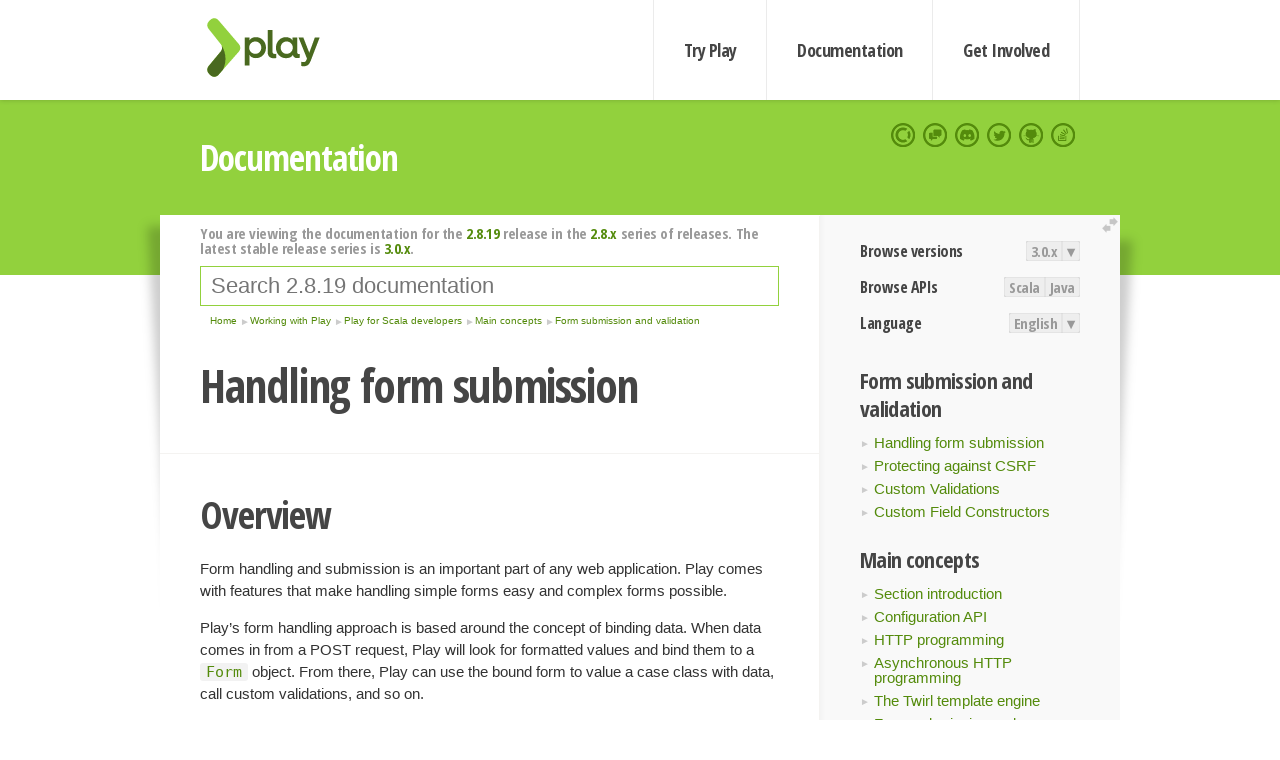

--- FILE ---
content_type: text/html; charset=UTF-8
request_url: https://www.playframework.com/documentation/2.8.19/ScalaForms
body_size: 14926
content:





<!DOCTYPE html>
<html lang="en">
    <head>
        <meta charset="utf-8">
        <meta http-equiv="X-UA-Compatible" content="IE=edge,chrome=1">
        <title>
  Scala Forms  - 2.8.19
</title>
        <meta name="description" content="Play Framework - The High Velocity Web Framework For Java and Scala">
        <meta name="viewport" content="width=device-width,maximum-scale=1"/>
        <link rel="stylesheet" href="/assets/lib/prettify/ecd4a5d6c0cbee10b168f6aa000c64ea-prettify.css">
        <link rel="preconnect" href="https://fonts.googleapis.com">
        <link rel="preconnect" href="https://fonts.gstatic.com" crossorigin>
        <link href="https://fonts.googleapis.com/css?family=PT+Serif:700italic" rel="stylesheet" type="text/css">
        <link href="https://fonts.googleapis.com/css?family=Open+Sans+Condensed:700,300" rel="stylesheet" type="text/css">
        <link href="https://fonts.googleapis.com/css2?family=Roboto:wght@300;700&display=swap" rel="stylesheet">
        <link rel="stylesheet" href="https://cdn.jsdelivr.net/docsearch.js/1/docsearch.min.css">
        <link rel="stylesheet" href="/assets/css/5f02d0f339152beb79a7e88f947b3ae4-main.min.css">
        <link rel="shortcut icon" href="/favicon.ico"/>
        <link rel="apple-touch-icon apple-touch-icon-precomposed" href="/apple-touch-icon.png">

        <meta name="globalsign-domain-verification" content="wISFsU3SjLaCmI4hF3fuBebFOs4shuuBnKV7fGALYz" />
        <meta name="google-site-verification" content="9oxXjOc4jWfnf21Iep-0dc2sDawa14s-Gpwho_yb5AU" />

        
            
                <meta name="docsearch:version" content="2.8.19" />
            
            <meta name="docsearch:tags" content="en" />
        

        <!--[if lt IE 9]>
        <script src="/assets/lib/html5shiv/40bd440d29b3a9371b0c63fec41ee64f-html5shiv.min.js"></script>
        <![endif]-->
        <script src="/assets/lib/jquery/641dd14370106e992d352166f5a07e99-jquery.min.js"></script>
        <script src="/assets/javascripts/dfa43b662e4de5b1b8fdc65418127def-main.js"></script>
        
<script  type="application/ld+json">
            {
                "@context" : "http://schema.org",
                "@type" : "WebSite",
                "name" : "Play Framework",
                "alternateName" : "The High Velocity Web Framework for Java and Scala",
                "url" : "https://playframework.com"
            }
        </script>

    </head>
    <body class="documentation">
        <header id="navigation">
            <div class="wrapper">
                <a href="/" id="logo">Play Framework</a>
                <nav id="sections">
                    <a href="/getting-started">Try Play</a>
                    <a href="/documentation">Documentation</a>
                    <a href="/get-involved">Get Involved</a>
                </nav>
                <nav id="social">
                    <a href="//opencollective.com/playframework"><span>Open Collective</span></a>
                    <a href="//github.com/playframework/playframework/discussions"><span>Discuss Play Forum</span></a>
                    <a href="//discord.gg/g5s2vtZ4Fa"><span>Play Discord Server</span></a>
                    <a href="//twitter.com/playframework"><span>Twitter</span></a>
                    <a href="//github.com/playframework/playframework"><span>GitHub</span></a>
                    <a href="//stackoverflow.com/questions/tagged/playframework"><span>Stackoverflow</span></a>
                </nav>
            </div>
        </header>

        <div id="getLogo">
            <div class="pan">
                <q>Is that what you're looking for?</q>
                <figure>
                    <img src="/assets/images/logos/9382fa0d736c5e7f01d0b7c2726a924d-play_full_color.svg">
                     <figcaption>
                        <a href="/assets/images/logos/9382fa0d736c5e7f01d0b7c2726a924d-play_full_color.svg">(svg)</a>
                        <a href="/assets/images/logos/3740142a5b6d7e5c73afc223f837c2ed-play_full_color.png">(png)</a>
                     </figcaption>
                </figure>
                <figure>
                    <img src="/assets/images/logos/2512c6416003429c3e7d3e9d389e52bd-play_icon_full_color.svg">
                     <figcaption>
                        <a href="/assets/images/logos/2512c6416003429c3e7d3e9d389e52bd-play_icon_full_color.svg">(svg)</a>
                        <a href="/assets/images/logos/1d627942f0b2f115f8638936a212244a-play_icon_full_color.png">(png)</a>
                     </figcaption>
                </figure>
                <figure class="reverse">
                    <img src="/assets/images/logos/1e960a0ef2cad41e1be353eb6efe5af1-play_reverse.svg">
                     <figcaption>
                        <a href="/assets/images/logos/1e960a0ef2cad41e1be353eb6efe5af1-play_reverse.svg">(svg)</a>
                        <a href="/assets/images/logos/e48e23590262d1b8f97257485c866c26-play_reverse.png">(png)</a>
                     </figcaption>
                </figure>
                <figure class="reverse">
                    <img src="/assets/images/logos/8fa87b8c379d500f2c7fa1c9816566f6-play_icon_reverse.svg">
                     <figcaption>
                        <a href="/assets/images/logos/8fa87b8c379d500f2c7fa1c9816566f6-play_icon_reverse.svg">(svg)</a>
                        <a href="/assets/images/logos/c558e825dbfaa60ab84bd0d2ee744944-play_icon_reverse.png">(png)</a>
                     </figcaption>
                </figure>
            </div>
        </div>




        

    <header id="top">
        <div class="wrapper">
            <h1>Documentation</h1>
        </div>
    </header>

    <section id="content">
        <button id="extend">extend</button>

        

    <aside>

        


<nav id="toolbar">
    <h3>Browse versions</h3>
    <div class="switch">
        
            <a ga-on="click" ga-event-category="Version" ga-event-action="3.0.x" href="/documentation/switch/3.0.x/ScalaForms">3.0.x</a>
        
        <dl class="dropdown">
            <dt>▾</dt>
            <dd>
            
                <a href="/documentation/switch/3.0.x/ScalaForms">3.0.x</a>
            
                <a href="/documentation/switch/3.0.9/ScalaForms">3.0.9</a>
            
                <a href="/documentation/switch/3.0.8/ScalaForms">3.0.8</a>
            
                <a href="/documentation/switch/3.0.7/ScalaForms">3.0.7</a>
            
                <a href="/documentation/switch/3.0.6/ScalaForms">3.0.6</a>
            
                <a href="/documentation/switch/3.0.5/ScalaForms">3.0.5</a>
            
                <a href="/documentation/switch/3.0.4/ScalaForms">3.0.4</a>
            
                <a href="/documentation/switch/3.0.3/ScalaForms">3.0.3</a>
            
                <a href="/documentation/switch/3.0.2/ScalaForms">3.0.2</a>
            
                <a href="/documentation/switch/3.0.1/ScalaForms">3.0.1</a>
            
                <a href="/documentation/switch/3.0.0/ScalaForms">3.0.0</a>
            
                <a href="/documentation/switch/2.9.x/ScalaForms">2.9.x</a>
            
                <a href="/documentation/switch/2.8.x/ScalaForms">2.8.x</a>
            
                <a href="/documentation/switch/2.7.x/ScalaForms">2.7.x</a>
            
                <a href="/documentation/switch/2.6.x/ScalaForms">2.6.x</a>
            
                <a href="/documentation/switch/2.5.x/ScalaForms">2.5.x</a>
            
                <a href="/documentation/switch/2.4.x/ScalaForms">2.4.x</a>
            
                <a href="/documentation/switch/2.3.x/ScalaForms">2.3.x</a>
            
                <a href="/documentation/switch/2.2.x/ScalaForms">2.2.x</a>
            
                <a href="/documentation/switch/2.1.x/ScalaForms">2.1.x</a>
            
                <a href="/documentation/switch/2.0.x/ScalaForms">2.0.x</a>
            
                <a href="/documentation/switch/1.5.x/ScalaForms">1.5.x</a>
            
                <a href="/documentation/switch/1.4.x/ScalaForms">1.4.x</a>
            
                <a href="/documentation/switch/1.3.x/ScalaForms">1.3.x</a>
            
                <a href="/documentation/switch/1.2.x/ScalaForms">1.2.x</a>
            
                <a href="/documentation/switch/1.1.1/ScalaForms">1.1.1</a>
            
                <a href="/documentation/switch/1.0.3.2/ScalaForms">1.0.3.2</a>
            
            </dd>
        </dl>
    </div>

    
        <h3>Browse APIs</h3>
        <div class="switch">
        
            <a ga-on="click" ga-event-category="API" ga-event-action="Scala" href="/documentation/2.8.19/api/scala/index.html">Scala</a>
        
            <a ga-on="click" ga-event-category="API" ga-event-action="Java" href="/documentation/2.8.19/api/java/index.html">Java</a>
        
        </div>
    

    <h3>Language</h3>
    <div class="switch">
        
    <a href="/preferredLang/en?path=%2Fdocumentation%2F2.8.19%2FScalaForms">English</a>

        <dl class="dropdown">
            <dt>▾</dt>
            <dd>
            
                
    <a href="/preferredLang/en?path=%2Fdocumentation%2F2.8.19%2FScalaForms">English</a>

            
                
    <a href="/preferredLang/bg?path=%2Fdocumentation%2Fbg%2Flatest%2FHome">Български</a>

            
                
    <a href="/preferredLang/fr?path=%2Fdocumentation%2Ffr%2Flatest%2FHome">Français</a>

            
                
    <a href="/preferredLang/ja?path=%2Fdocumentation%2Fja%2Flatest%2FHome">日本語</a>

            
                
    <a href="/preferredLang/tr?path=%2Fdocumentation%2Ftr%2Flatest%2FHome">Türkçe</a>

            
            </dd>
        </dl>
    </div>

</nav>


        <h3>Form submission and validation</h3>
<ul>
  <li><a href="ScalaForms">Handling form submission</a></li>
  <li><a href="ScalaCsrf">Protecting against CSRF</a></li>
  <li><a href="ScalaCustomValidations">Custom Validations</a></li>
  <li><a href="ScalaCustomFieldConstructors">Custom Field Constructors</a></li>
</ul>
<h3>Main concepts</h3>
<ul>
  <li><a href="ScalaHome">Section introduction</a></li>
  <li><a href="ScalaConfig">Configuration API</a></li>
  <li><a href="ScalaActions">HTTP programming</a></li>
  <li><a href="ScalaAsync">Asynchronous HTTP programming</a></li>
  <li><a href="ScalaTemplates">The Twirl template engine</a></li>
  <li><a href="ScalaForms">Form submission and validation</a></li>
  <li><a href="ScalaJson">Working with Json</a></li>
  <li><a href="ScalaXmlRequests">Working with XML</a></li>
  <li><a href="ScalaFileUpload">Handling file upload</a></li>
  <li><a href="AccessingAnSQLDatabase">Accessing an SQL database</a></li>
  <li><a href="ScalaCache">Using the Cache</a></li>
  <li><a href="ScalaWS">Calling REST APIs with Play WS</a></li>
  <li><a href="ScalaAkka">Integrating with Akka</a></li>
  <li><a href="ScalaI18N">Internationalization with Messages</a></li>
  <li><a href="ScalaDependencyInjection">Dependency Injection</a></li>
  <li><a href="ScalaApplication">Application Settings</a></li>
  <li><a href="ScalaTestingYourApplication">Testing your application</a></li>
  <li><a href="ScalaLogging">Logging</a></li>
</ul>
<h3>Play for Scala developers</h3>
<ul>
  <li><a href="ScalaHome">Main concepts</a></li>
  <li><a href="ScalaAdvanced">Advanced topics</a></li>
</ul>
<h3>Working with Play</h3>
<ul>
  <li><a href="JavaHome">Play for Java developers</a></li>
  <li><a href="ScalaHome">Play for Scala developers</a></li>
  <li><a href="Build">Common topics</a></li>
</ul>
<h3>Home</h3>
<ul>
  <li><a href="Home">Home</a></li>
  <li><a href="LatestRelease">Latest release</a></li>
  <li><a href="Introduction">Getting started</a></li>
  <li><a href="HelloWorldTutorial"> Hello World Tutorial</a></li>
  <li><a href="JavaHome">Working with Play</a></li>
  <li><a href="BuildingFromSource">Contributing to Play</a></li>
  <li><a href="Philosophy">About Play</a></li>
  <li><a href="Releases">Play releases</a></li>
  <li><a href="ModuleDirectory">Module directory</a></li>
</ul>


    </aside>

    <article>
        
            
                


  <div id="version-header">
    You are viewing the documentation for the <a href="/documentation/2.8.19/ScalaForms">2.8.19</a> release in the <a href="/documentation/2.8.x/ScalaForms">2.8.x</a> series of releases. The latest stable release series is <a href="/documentation/3.0.x/ScalaForms">3.0.x</a>.
  </div>


            

            
                <form id="search">
                    <input id="search-input" type="text" autocomplete="off" spellcheck="false" autocorrect="off" placeholder="Search 2.8.19 documentation" autofocus/>
                    <button type="submit">Search</button>
                </form>
            

            
<ol id="breadcrumb" itemscope itemtype="http://schema.org/BreadcrumbList">

  
    
      <li itemprop="itemListElement" itemscope itemtype="http://schema.org/ListItem">
        <a itemprop="item" href="Home"><span itemprop="name" title="Home">Home</span></a>
        <meta itemprop="position" content="1"/>
      </li>
    
  

  
    
      <li itemprop="itemListElement" itemscope itemtype="http://schema.org/ListItem">
        <a itemprop="item" href="JavaHome"><span itemprop="name" title="Working with Play">Working with Play</span></a>
        <meta itemprop="position" content="2"/>
      </li>
    
  

  
    
      <li itemprop="itemListElement" itemscope itemtype="http://schema.org/ListItem">
        <a itemprop="item" href="ScalaHome"><span itemprop="name" title="Play for Scala developers">Play for Scala developers</span></a>
        <meta itemprop="position" content="3"/>
      </li>
    
  

  
    
      <li itemprop="itemListElement" itemscope itemtype="http://schema.org/ListItem">
        <a itemprop="item" href="ScalaHome"><span itemprop="name" title="Main concepts">Main concepts</span></a>
        <meta itemprop="position" content="4"/>
      </li>
    
  

  
    
      <li itemprop="itemListElement" itemscope itemtype="http://schema.org/ListItem">
        <a itemprop="item" href="ScalaForms"><span itemprop="name" title="Form submission and validation">Form submission and validation</span></a>
        <meta itemprop="position" content="5"/>
      </li>
    
  

</ol>

            <!--- Copyright (C) Lightbend Inc. <https://www.lightbend.com> --><h1 id="Handling-form-submission"><a class="section-marker" href="#Handling-form-submission">§</a>Handling form submission</h1><h2 id="Overview"><a class="section-marker" href="#Overview">§</a>Overview</h2>
<p>Form handling and submission is an important part of any web application. Play comes with features that make handling simple forms easy and complex forms possible.</p>
<p>Play&rsquo;s form handling approach is based around the concept of binding data. When data comes in from a POST request, Play will look for formatted values and bind them to a <a href="api/scala/play/api/data/Form.html"><code>Form</code></a> object. From there, Play can use the bound form to value a case class with data, call custom validations, and so on.</p>
<p>Typically forms are used directly from a <a href="api/scala/play/api/mvc/BaseController.html"><code>BaseController</code></a> instance. However, <a href="api/scala/play/api/data/Form.html"><code>Form</code></a> definitions do not have to match up exactly with case classes or models: they are purely for handling input and it is reasonable to use a distinct <code>Form</code> for a distinct POST.</p><h2 id="Imports"><a class="section-marker" href="#Imports">§</a>Imports</h2>
<p>To use forms, import the following packages into your class:</p>
<pre class="prettyprint"><code class="language-scala">import play.api.data._
import play.api.data.Forms._</code></pre>
<p>To make use of validation and constraints, import the following packages into your class:</p>
<pre class="prettyprint"><code class="language-scala">import play.api.data.validation.Constraints._</code></pre><h2 id="Form-Basics"><a class="section-marker" href="#Form-Basics">§</a>Form Basics</h2>
<p>We&rsquo;ll go through the basics of form handling:</p>
<ul>
  <li>defining a form,</li>
  <li>defining constraints in the form,</li>
  <li>validating the form in an action,</li>
  <li>displaying the form in a view template,</li>
  <li>and finally, processing the result (or errors) of the form in a view template.</li>
</ul>
<p>The end result will look something like this:</p>
<p><a href="resources/manual/working/scalaGuide/main/forms/images/lifecycle.png"><img src="resources/manual/working/scalaGuide/main/forms/images/lifecycle.png"/></a></p><h3 id="Defining-a-form"><a class="section-marker" href="#Defining-a-form">§</a>Defining a form</h3>
<p>First, define a case class which contains the elements you want in the form. Here we want to capture the name and age of a user, so we create a <code>UserData</code> object:</p>
<pre class="prettyprint"><code class="language-scala">case class UserData(name: String, age: Int)</code></pre>
<p>Now that we have a case class, the next step is to define a <a href="api/scala/play/api/data/Form.html"><code>Form</code></a> structure. The function of a `Form is to transform form data into a bound instance of a case class, and we define it like follows:</p>
<pre class="prettyprint"><code class="language-scala">val userForm = Form(
  mapping(
    &quot;name&quot; -&gt; text,
    &quot;age&quot;  -&gt; number
  )(UserData.apply)(UserData.unapply)
)</code></pre>
<p>The <a href="api/scala/play/api/data/Forms$.html">Forms</a> object defines the <a href="api/scala/play/api/data/Forms$.html#mapping%5BR%2CA1%5D((String%2CMapping%5BA1%5D))((A1)%E2%87%92R)((R)%E2%87%92Option%5BA1%5D)%3AMapping%5BR%5D"><code>mapping</code></a> method. This method takes the names and constraints of the form, and also takes two functions: an <code>apply</code> function and an <code>unapply</code> function. Because UserData is a case class, we can plug its <code>apply</code> and <code>unapply</code> methods directly into the mapping method.</p>
<blockquote>
  <p><strong>Note:</strong> Maximum number of fields for a single tuple or mapping is 22 due to the way form handling is implemented. If you have more than 22 fields in your form, you should break down your forms using lists or nested values.</p>
</blockquote>
<p>A form will create <code>UserData</code> instance with the bound values when given a Map:</p>
<pre class="prettyprint"><code class="language-scala">val anyData  = Map(&quot;name&quot; -&gt; &quot;bob&quot;, &quot;age&quot; -&gt; &quot;21&quot;)
val userData = userForm.bind(anyData).get</code></pre>
<p>But most of the time you&rsquo;ll use forms from within an Action, with data provided from the request. <a href="api/scala/play/api/data/Form.html"><code>Form</code></a> contains <a href="api/scala/play/api/data/Form.html#bindFromRequest()(Request%5B_%5D)%3AForm%5BT%5D"><code>bindFromRequest</code></a>, which will take a request as an implicit parameter. If you define an implicit request, then <code>bindFromRequest</code> will find it.</p>
<pre class="prettyprint"><code class="language-scala">val userData = userForm.bindFromRequest.get</code></pre>
<blockquote>
  <p><strong>Note:</strong> There is a catch to using <code>get</code> here. If the form cannot bind to the data, then <code>get</code> will throw an exception. We&rsquo;ll show a safer way of dealing with input in the next few sections.</p>
</blockquote>
<p>You are not limited to using case classes in your form mapping. As long as the apply and unapply methods are properly mapped, you can pass in anything you like, such as tuples using the <a href="api/scala/play/api/data/Forms$.html"><code>Forms.tuple</code></a> mapping or model case classes. However, there are several advantages to defining a case class specifically for a form:</p>
<ul>
  <li><strong>Form specific case classes are convenient.</strong> Case classes are designed to be simple containers of data, and provide out of the box features that are a natural match with <code>Form</code> functionality.</li>
  <li><strong>Form specific case classes are powerful.</strong> Tuples are convenient to use, but do not allow for custom apply or unapply methods, and can only reference contained data by arity (<code>_1</code>, <code>_2</code>, etc.)</li>
  <li><strong>Form specific case classes are targeted specifically to the Form.</strong> Reusing model case classes can be convenient, but often models will contain additional domain logic and even persistence details that can lead to tight coupling. In addition, if there is not a direct 1:1 mapping between the form and the model, then sensitive fields must be explicitly ignored to prevent a <a href="https://www.owasp.org/index.php/Web_Parameter_Tampering">parameter tampering</a> attack.</li>
</ul><h3 id="Defining-constraints-on-the-form"><a class="section-marker" href="#Defining-constraints-on-the-form">§</a>Defining constraints on the form</h3>
<p>The <code>text</code> constraint considers empty strings to be valid. This means that <code>name</code> could be empty here without an error, which is not what we want. A way to ensure that <code>name</code> has the appropriate value is to use the <code>nonEmptyText</code> constraint.</p>
<pre class="prettyprint"><code class="language-scala">val userFormConstraints2 = Form(
  mapping(
    &quot;name&quot; -&gt; nonEmptyText,
    &quot;age&quot;  -&gt; number(min = 0, max = 100)
  )(UserData.apply)(UserData.unapply)
)</code></pre>
<p>Using this form will result in a form with errors if the input to the form does not match the constraints:</p>
<pre class="prettyprint"><code class="language-scala">val boundForm = userFormConstraints2.bind(Map(&quot;bob&quot; -&gt; &quot;&quot;, &quot;age&quot; -&gt; &quot;25&quot;))
boundForm.hasErrors must beTrue</code></pre>
<p>The out of the box constraints are defined on the <a href="api/scala/play/api/data/Forms$.html">Forms object</a>:</p>
<ul>
  <li><a href="api/scala/play/api/data/Forms$.html#text%3AMapping%5BString%5D"><code>text</code></a>: maps to <code>scala.String</code>, optionally takes <code>minLength</code> and <code>maxLength</code>.</li>
  <li><a href="api/scala/play/api/data/Forms$.html#nonEmptyText%3AMapping%5BString%5D"><code>nonEmptyText</code></a>: maps to <code>scala.String</code>, optionally takes <code>minLength</code> and <code>maxLength</code>.</li>
  <li><a href="api/scala/play/api/data/Forms$.html#number%3AMapping%5BInt%5D"><code>number</code></a>: maps to <code>scala.Int</code>, optionally takes <code>min</code>, <code>max</code>, and <code>strict</code>.</li>
  <li><a href="api/scala/play/api/data/Forms$.html#longNumber%3AMapping%5BLong%5D"><code>longNumber</code></a>: maps to <code>scala.Long</code>, optionally takes <code>min</code>, <code>max</code>, and <code>strict</code>.</li>
  <li><a href="api/scala/play/api/data/Forms$.html#bigDecimal%3AMapping%5BBigDecimal%5D"><code>bigDecimal</code></a>: takes <code>precision</code> and <code>scale</code>.</li>
  <li><a href="api/scala/play/api/data/Forms$.html#date%3AMapping%5BDate%5D"><code>date</code></a>, <a href="api/scala/play/api/data/Forms$.html#sqlDate%3AMapping%5BDate%5D"><code>sqlDate</code></a>: maps to <code>java.util.Date</code>, <code>java.sql.Date</code>, optionally takes <code>pattern</code> and <code>timeZone</code>.</li>
  <li><a href="api/scala/play/api/data/Forms$.html#email%3AMapping%5BString%5D"><code>email</code></a>: maps to <code>scala.String</code>, using an email regular expression.</li>
  <li><a href="api/scala/play/api/data/Forms$.html#boolean%3AMapping%5BBoolean%5D"><code>boolean</code></a>: maps to <code>scala.Boolean</code>.</li>
  <li><a href="api/scala/play/api/data/Forms$.html#checked%3AMapping%5BBoolean%5D"><code>checked</code></a>: maps to <code>scala.Boolean</code>.</li>
  <li><a href="api/scala/play/api/data/Forms$.html"><code>optional</code></a>: maps to <code>scala.Option</code>.</li>
</ul><h3 id="Defining-ad-hoc-constraints"><a class="section-marker" href="#Defining-ad-hoc-constraints">§</a>Defining ad-hoc constraints</h3>
<p>You can define your own ad-hoc constraints on the case classes using the <a href="api/scala/play/api/data/validation/index.html">validation package</a>.</p>
<pre class="prettyprint"><code class="language-scala">val userFormConstraints = Form(
  mapping(
    &quot;name&quot; -&gt; text.verifying(nonEmpty),
    &quot;age&quot;  -&gt; number.verifying(min(0), max(100))
  )(UserData.apply)(UserData.unapply)
)</code></pre>
<p>You can also define ad-hoc constraints on the case classes themselves:</p>
<pre class="prettyprint"><code class="language-scala">def validate(name: String, age: Int) = {
  name match {
    case &quot;bob&quot; if age &gt;= 18 =&gt;
      Some(UserData(name, age))
    case &quot;admin&quot; =&gt;
      Some(UserData(name, age))
    case _ =&gt;
      None
  }
}

val userFormConstraintsAdHoc = Form(
  mapping(
    &quot;name&quot; -&gt; text,
    &quot;age&quot;  -&gt; number
  )(UserData.apply)(UserData.unapply).verifying(
    &quot;Failed form constraints!&quot;,
    fields =&gt;
      fields match {
        case userData =&gt; validate(userData.name, userData.age).isDefined
      }
  )
)</code></pre>
<p>You also have the option of constructing your own custom validations. Please see the <a href="ScalaCustomValidations">custom validations</a> section for more details.</p><h3 id="Validating-a-form-in-an-Action"><a class="section-marker" href="#Validating-a-form-in-an-Action">§</a>Validating a form in an Action</h3>
<p>Now that we have constraints, we can validate the form inside an action, and process the form with errors.</p>
<p>We do this using the <code>fold</code> method, which takes two functions: the first is called if the binding fails, and the second is called if the binding succeeds.</p>
<pre class="prettyprint"><code class="language-scala">userForm.bindFromRequest.fold(
  formWithErrors =&gt; {
    // binding failure, you retrieve the form containing errors:
    BadRequest(views.html.user(formWithErrors))
  },
  userData =&gt; {
    /* binding success, you get the actual value. */
    val newUser = models.User(userData.name, userData.age)
    val id      = models.User.create(newUser)
    Redirect(routes.Application.home(id))
  }
)</code></pre>
<p>In the failure case, we render the page with BadRequest, and pass in the form <em>with errors</em> as a parameter to the page. If we use the view helpers (discussed below), then any errors that are bound to a field will be rendered in the page next to the field.</p>
<p>In the success case, we&rsquo;re sending a <code>Redirect</code> with a route to <code>routes.Application.home</code> here instead of rendering a view template. This pattern is called <a href="https://en.wikipedia.org/wiki/Post/Redirect/Get">Redirect after POST</a>, and is an excellent way to prevent duplicate form submissions.</p>
<blockquote>
  <p><strong>Note:</strong> &ldquo;Redirect after POST&rdquo; is <strong>required</strong> when using <code>flashing</code> or other methods with <a href="ScalaSessionFlash">flash scope</a>, as new cookies will only be available after the redirected HTTP request.</p>
</blockquote>
<p>Alternatively, you can use the <code>parse.form</code> <a href="ScalaBodyParsers">body parser</a> that binds the content of the request to your form.</p>
<pre class="prettyprint"><code class="language-scala">val userPost = Action(parse.form(userForm)) { implicit request =&gt;
  val userData = request.body
  val newUser  = models.User(userData.name, userData.age)
  val id       = models.User.create(newUser)
  Redirect(routes.Application.home(id))
}</code></pre>
<p>In the failure case, the default behaviour is to return an empty <code>BadRequest</code> response. You can override this behaviour with your own logic. For instance, the following code is completely equivalent to the preceding one using <code>bindFromRequest</code> and <code>fold</code>.</p>
<pre class="prettyprint"><code class="language-scala">val userPostWithErrors = Action(
  parse.form(
    userForm,
    onErrors = (formWithErrors: Form[UserData]) =&gt; {
      implicit val messages = messagesApi.preferred(Seq(Lang.defaultLang))
      BadRequest(views.html.user(formWithErrors))
    }
  )
) { implicit request =&gt;
  val userData = request.body
  val newUser  = models.User(userData.name, userData.age)
  val id       = models.User.create(newUser)
  Redirect(routes.Application.home(id))
}</code></pre><h3 id="Showing-forms-in-a-view-template"><a class="section-marker" href="#Showing-forms-in-a-view-template">§</a>Showing forms in a view template</h3>
<p>Once you have a form, then you need to make it available to the template engine. You do this by including the form as a parameter to the view template. For <code>user.scala.html</code>, the header at the top of the page will look like this:</p>
<pre class="prettyprint"><code class="language-html">@(userForm: Form[UserData])(implicit messages: Messages)</code></pre>
<p>Because <code>user.scala.html</code> needs a form passed in, you should pass the empty <code>userForm</code> initially when rendering <code>user.scala.html</code>:</p>
<pre class="prettyprint"><code class="language-scala">def index = Action { implicit request =&gt;
  Ok(views.html.user(userForm))
}</code></pre>
<p>The first thing is to be able to create the <a href="api/scala/views/html/helper/form$.html">form tag</a>. It is a simple view helper that creates a <a href="https://html.spec.whatwg.org/multipage/forms.html#the-form-element">form tag</a> and sets the <code>action</code> and <code>method</code> tag parameters according to the reverse route you pass in:</p>
<pre class="prettyprint"><code class="language-html">@helper.form(action = routes.Application.userPost) {
  @helper.inputText(userForm(&quot;name&quot;))
  @helper.inputText(userForm(&quot;age&quot;))
}</code></pre>
<p>You can find several input helpers in the <a href="api/scala/views/html/helper/index.html"><code>views.html.helper</code></a> package. You feed them with a form field, and they display the corresponding HTML input, setting the value, constraints and displaying errors when a form binding fails.</p>
<blockquote>
  <p><strong>Note:</strong> You can use <code>@import helper._</code> in the template to avoid prefixing helpers with <code>@helper.</code></p>
</blockquote>
<p>There are several input helpers, but the most helpful are:</p>
<ul>
  <li><a href="api/scala/views/html/helper/form$.html"><code>form</code></a>: renders a <a href="https://www.w3.org/TR/html/sec-forms.html#the-form-element">form</a> element.</li>
  <li><a href="api/scala/views/html/helper/inputText$.html"><code>inputText</code></a>: renders a <a href="https://www.w3.org/TR/html/sec-forms.html#elementdef-input">text input</a> element.</li>
  <li><a href="api/scala/views/html/helper/inputPassword$.html"><code>inputPassword</code></a>: renders a <a href="https://www.w3.org/TR/html/sec-forms.html#element-statedef-input-password">password input</a> element.</li>
  <li><a href="api/scala/views/html/helper/inputDate$.html"><code>inputDate</code></a>: renders a <a href="https://www.w3.org/TR/html/sec-forms.html#element-statedef-input-date">date input</a> element.</li>
  <li><a href="api/scala/views/html/helper/inputFile$.html"><code>inputFile</code></a>: renders a <a href="https://www.w3.org/TR/html/sec-forms.html#file-upload-state-typefile">file input</a> element.</li>
  <li><a href="api/scala/views/html/helper/inputRadioGroup$.html"><code>inputRadioGroup</code></a>: renders a <a href="https://www.w3.org/TR/html/sec-forms.html#element-statedef-input-radio-button">radio input</a> element.</li>
  <li><a href="api/scala/views/html/helper/select$.html"><code>select</code></a>: renders a <a href="https://www.w3.org/TR/html/sec-forms.html#the-select-element">select</a> element.</li>
  <li><a href="api/scala/views/html/helper/textarea$.html"><code>textarea</code></a>: renders a <a href="https://www.w3.org/TR/html/sec-forms.html#the-textarea-element">textarea</a> element.</li>
  <li><a href="api/scala/views/html/helper/checkbox$.html"><code>checkbox</code></a>: renders a <a href="https://www.w3.org/TR/html/sec-forms.html#element-statedef-input-checkbox">checkbox</a> element.</li>
  <li><a href="api/scala/views/html/helper/input$.html"><code>input</code></a>: renders a generic input element (which requires explicit arguments).</li>
</ul>
<blockquote>
  <p><strong>Note:</strong> The source code for each of these templates is defined as Twirl templates under <code>views/helper</code> package, and so the packaged version corresponds to the generated Scala source code. For reference, it can be useful to see the <a href="https://github.com/playframework/playframework/tree/main/core/play/src/main/scala/views/helper"><code>views/helper</code></a> package on Github.</p>
</blockquote>
<p>As with the <code>form</code> helper, you can specify an extra set of parameters that will be added to the generated Html:</p>
<pre class="prettyprint"><code class="language-html">@helper.inputText(userForm(&quot;name&quot;), Symbol(&quot;id&quot;) -&gt; &quot;name&quot;, Symbol(&quot;size&quot;) -&gt; 30)</code></pre>
<p>The generic <code>input</code> helper mentioned above will let you code the desired HTML result:</p>
<pre class="prettyprint"><code class="language-html">@helper.input(userForm(&quot;name&quot;)) { (id, name, value, args) =&gt;
    &lt;input type=&quot;text&quot; name=&quot;@name&quot; id=&quot;@id&quot; @toHtmlArgs(args)&gt;
}</code></pre>
<blockquote>
  <p><strong>Note:</strong> All extra parameters will be added to the generated Html, unless they start with the <strong>_</strong> character. Arguments starting with <strong>_</strong> are reserved for <a href="ScalaCustomFieldConstructors">field constructor arguments</a>.</p>
</blockquote>
<p>For complex form elements, you can also create your own custom view helpers (using scala classes in the <code>views</code> package) and <a href="ScalaCustomFieldConstructors">custom field constructors</a>.</p><h3 id="Passing-MessagesProvider-to-Form-Helpers"><a class="section-marker" href="#Passing-MessagesProvider-to-Form-Helpers">§</a>Passing MessagesProvider to Form Helpers</h3>
<p>The form helpers above &ndash; <a href="api/scala/views/html/helper/input$.html"><code>input</code></a>, <a href="api/scala/views/html/helper/checkbox$.html"><code>checkbox</code></a>, and so on &ndash; all take <a href="api/scala/play/api/i18n/MessagesProvider.html"><code>MessagesProvider</code></a> as an implicit parameter. The form handlers need to take <a href="api/scala/play/api/i18n/MessagesProvider.html"><code>MessagesProvider</code></a> because they need to provide error messages mapped to the language defined in the request. You can see more about <a href="api/scala/play/api/i18n/Messages.html"><code>Messages</code></a> in the <a href="ScalaI18N">Internationalization with Messages</a> page.</p>
<p>There are two ways to pass in the <a href="api/scala/play/api/i18n/MessagesProvider.html"><code>MessagesProvider</code></a> object required.</p><h4 id="Option-One:-Implicitly-Convert-Request-to-Messages"><a class="section-marker" href="#Option-One:-Implicitly-Convert-Request-to-Messages">§</a>Option One: Implicitly Convert Request to Messages</h4>
<p>The first way is to make the controller extend <a href="api/scala/play/api/i18n/I18nSupport.html"><code>play.api.i18n.I18nSupport</code></a>, which makes use of an injected <a href="api/scala/play/api/i18n/MessagesApi.html"><code>MessagesApi</code></a>, and will implicitly convert an implicit request to an implicit <a href="api/scala/play/api/i18n/Messages.html"><code>Messages</code></a>:</p>
<pre class="prettyprint"><code class="language-scala">class MessagesController @Inject() (cc: ControllerComponents)
    extends AbstractController(cc)
    with play.api.i18n.I18nSupport {
  import play.api.data.Form
  import play.api.data.Forms._

  val userForm = Form(
    mapping(
      &quot;name&quot; -&gt; text,
      &quot;age&quot;  -&gt; number
    )(views.html.UserData.apply)(views.html.UserData.unapply)
  )

  def index = Action { implicit request =&gt;
    Ok(views.html.user(userForm))
  }
}</code></pre>
<p>This means that the following form template will be resolved:</p>
<pre class="prettyprint"><code class="language-html">@(userForm: Form[UserData])(implicit request: RequestHeader, messagesProvider: MessagesProvider)

@import helper._

@helper.form(action = routes.FormController.post) {
@CSRF.formField                     @* &lt;- takes a RequestHeader    *@
@helper.inputText(userForm(&quot;name&quot;)) @* &lt;- takes a MessagesProvider *@
@helper.inputText(userForm(&quot;age&quot;))  @* &lt;- takes a MessagesProvider *@
}</code></pre><h4 id="Option-Two:-Use-MessagesRequest"><a class="section-marker" href="#Option-Two:-Use-MessagesRequest">§</a>Option Two: Use MessagesRequest</h4>
<p>The second way is to dependency inject a <a href="api/scala/play/api/mvc/MessagesActionBuilder.html"><code>MessagesActionBuilder</code></a>, which provides a <a href="api/scala/play/api/mvc/MessagesRequest.html"><code>MessagesRequest</code></a>:</p>
<pre class="prettyprint"><code class="language-scala">// Example form injecting a messagesAction
    class FormController @Inject() (messagesAction: MessagesActionBuilder, components: ControllerComponents)
        extends AbstractController(components) {
      import play.api.data.Form
      import play.api.data.Forms._

      val userForm = Form(
        mapping(
          &quot;name&quot; -&gt; text,
          &quot;age&quot;  -&gt; number
        )(views.html.UserData.apply)(views.html.UserData.unapply)
      )

      def index = messagesAction { implicit request: MessagesRequest[AnyContent] =&gt;
        Ok(views.html.messages(userForm))
      }

      def post = TODO
    }</code></pre>
<p>This is useful because to use <a href="ScalaCsrf">CSRF</a> with forms, both a <code>Request</code> (technically a <code>RequestHeader</code>) and a <a href="api/scala/play/api/i18n/Messages.html"><code>Messages</code></a> object must be available to the template. By using a <a href="api/scala/play/api/mvc/MessagesRequest.html"><code>MessagesRequest</code></a>, which is a <a href="api/scala/play/api/mvc/WrappedRequest.html"><code>WrappedRequest</code></a> that extends <a href="api/scala/play/api/i18n/MessagesProvider.html"><code>MessagesProvider</code></a>, only a single implicit parameter needs to be made available to templates.</p>
<p>Because you typically don&rsquo;t need the body of the request, you can pass <a href="api/scala/play/api/mvc/MessagesRequestHeader.html"><code>MessagesRequestHeader</code></a>, rather than typing <code>MessagesRequest[_]</code>:</p>
<pre class="prettyprint"><code class="language-html">@(userForm: Form[UserData])(implicit request: MessagesRequestHeader)

@import helper._

@helper.form(action = routes.FormController.post) {
  @CSRF.formField                     @* &lt;- takes a RequestHeader    *@
  @helper.inputText(userForm(&quot;name&quot;)) @* &lt;- takes a MessagesProvider *@
  @helper.inputText(userForm(&quot;age&quot;))  @* &lt;- takes a MessagesProvider *@
}</code></pre>
<p>Rather than inject <a href="api/scala/play/api/mvc/MessagesActionBuilder.html"><code>MessagesActionBuilder</code></a> into your controller, you can also make <a href="api/scala/play/api/mvc/MessagesActionBuilder.html"><code>MessagesActionBuilder</code></a> be the default <code>Action</code> by extending <a href="api/scala/play/api/mvc/MessagesAbstractController.html">MessagesAbstractController</a> to incorporate form processing into your controllers.</p>
<pre class="prettyprint"><code class="language-scala">// Form with Action extending MessagesAbstractController
class MessagesFormController @Inject() (components: MessagesControllerComponents)
    extends MessagesAbstractController(components) {
  import play.api.data.Form
  import play.api.data.Forms._

  val userForm = Form(
    mapping(
      &quot;name&quot; -&gt; text,
      &quot;age&quot;  -&gt; number
    )(views.html.UserData.apply)(views.html.UserData.unapply)
  )

  def index = Action { implicit request: MessagesRequest[AnyContent] =&gt;
    Ok(views.html.messages(userForm))
  }

  def post() = TODO
}</code></pre><h3 id="Displaying-errors-in-a-view-template"><a class="section-marker" href="#Displaying-errors-in-a-view-template">§</a>Displaying errors in a view template</h3>
<p>The errors in a form take the form of <code>Map[String,FormError]</code> where <a href="api/scala/play/api/data/FormError.html"><code>FormError</code></a> has:</p>
<ul>
  <li><code>key</code>: should be the same as the field.</li>
  <li><code>message</code>: a message or a message key.</li>
  <li><code>args</code>: a list of arguments to the message.</li>
</ul>
<p>The form errors are accessed on the bound form instance as follows:</p>
<ul>
  <li><code>errors</code>: returns all errors as <code>Seq[FormError]</code>.</li>
  <li><code>globalErrors</code>: returns errors without a key as <code>Seq[FormError]</code>.</li>
  <li><code>error(&quot;name&quot;)</code>: returns the first error bound to key as <code>Option[FormError]</code>.</li>
  <li><code>errors(&quot;name&quot;)</code>: returns all errors bound to key as <code>Seq[FormError]</code>.</li>
</ul>
<p>Errors attached to a field will render automatically using the form helpers, so <code>@helper.inputText</code> with errors can display as follows:</p>
<pre class="prettyprint"><code class="language-html">&lt;dl class=&quot;error&quot; id=&quot;age_field&quot;&gt;
    &lt;dt&gt;&lt;label for=&quot;age&quot;&gt;Age:&lt;/label&gt;&lt;/dt&gt;
    &lt;dd&gt;&lt;input type=&quot;text&quot; name=&quot;age&quot; id=&quot;age&quot; value=&quot;&quot;&gt;&lt;/dd&gt;
    &lt;dd class=&quot;error&quot;&gt;This field is required!&lt;/dd&gt;
    &lt;dd class=&quot;error&quot;&gt;Another error&lt;/dd&gt;
    &lt;dd class=&quot;info&quot;&gt;Required&lt;/dd&gt;
    &lt;dd class=&quot;info&quot;&gt;Another constraint&lt;/dd&gt;
&lt;/dl&gt;</code></pre>
<p>Errors that are not attached to a field can be converted to a string with <code>error.format</code>, which takes an implicit <a href="api/scala/play/api/i18n/Messages.html">play.api.i18n.Messages</a> instance.</p>
<p>Global errors that are not bound to a key do not have a helper and must be defined explicitly in the page:</p>
<pre class="prettyprint"><code class="language-html">@if(userForm.hasGlobalErrors) {
  &lt;ul&gt;
  @for(error &lt;- userForm.globalErrors) {
    &lt;li&gt;@error.format&lt;/li&gt;
  }
  &lt;/ul&gt;
}</code></pre><h3 id="Mapping-with-tuples"><a class="section-marker" href="#Mapping-with-tuples">§</a>Mapping with tuples</h3>
<p>You can use tuples instead of case classes in your fields:</p>
<pre class="prettyprint"><code class="language-scala">val userFormTuple = Form(
  tuple(
    &quot;name&quot; -&gt; text,
    &quot;age&quot;  -&gt; number
  ) // tuples come with built-in apply/unapply
)</code></pre>
<p>Using a tuple can be more convenient than defining a case class, especially for low arity tuples:</p>
<pre class="prettyprint"><code class="language-scala">val anyData     = Map(&quot;name&quot; -&gt; &quot;bob&quot;, &quot;age&quot; -&gt; &quot;25&quot;)
val (name, age) = userFormTuple.bind(anyData).get</code></pre><h3 id="Mapping-with-single"><a class="section-marker" href="#Mapping-with-single">§</a>Mapping with single</h3>
<p>Tuples are only possible when there are multiple values. If there is only one field in the form, use <code>Forms.single</code> to map to a single value without the overhead of a case class or tuple:</p>
<pre class="prettyprint"><code class="language-scala">val singleForm = Form(
  single(
    &quot;email&quot; -&gt; email
  )
)

val emailValue = singleForm.bind(Map(&quot;email&quot; -&gt; &quot;<a href="/cdn-cgi/l/email-protection" class="__cf_email__" data-cfemail="3e5c515c7e5b465f534e525b105d5153">[email&#160;protected]</a>&quot;)).get</code></pre><h3 id="Fill-values"><a class="section-marker" href="#Fill-values">§</a>Fill values</h3>
<p>Sometimes you’ll want to populate a form with existing values, typically for editing data:</p>
<pre class="prettyprint"><code class="language-scala">val filledForm = userForm.fill(UserData(&quot;Bob&quot;, 18))</code></pre>
<p>When you use this with a view helper, the value of the element will be filled with the value:</p>
<pre class="prettyprint"><code class="language-html">@helper.inputText(filledForm(&quot;name&quot;)) @* will render value=&quot;Bob&quot; *@
</code></pre>
<p>Fill is especially helpful for helpers that need lists or maps of values, such as the <a href="api/scala/views/html/helper/select$.html"><code>select</code></a> and <a href="api/scala/views/html/helper/inputRadioGroup$.html"><code>inputRadioGroup</code></a> helpers. Use <a href="api/scala/views/html/helper/options$.html"><code>options</code></a> to value these helpers with lists, maps and pairs:</p>
<p>A single valued form mapping can set the selected options in a select<br/>dropdown:</p>
<pre class="prettyprint"><code class="language-scala">val addressSelectForm: Form[AddressData] = Form(
  mapping(
    &quot;street&quot; -&gt; text,
    &quot;city&quot;   -&gt; text
  )(AddressData.apply)(AddressData.unapply)
)</code></pre>
<pre class="prettyprint"><code class="language-scala">val selectedFormValues = AddressData(street = &quot;Main St&quot;, city = &quot;London&quot;)
val filledForm         = addressSelectForm.fill(selectedFormValues)</code></pre>
<p>And when this is used in a template that sets the options to a list of pairs</p>
<pre class="prettyprint"><code class="language-html">@(
addressData: Form[AddressData], 
cityOptions: List[(String, String)] = List(&quot;New York&quot; -&gt; &quot;U.S. Office&quot;, &quot;London&quot; -&gt; &quot;U.K. Office&quot;, &quot;Brussels&quot; -&gt; &quot;E.U. Office&quot;)
)(implicit messages: Messages)</code></pre>
<pre class="prettyprint"><code class="language-html">@helper.select(addressData(&quot;city&quot;), options = cityOptions) @* Will render the selected city to be the filled value *@
@helper.inputText(addressData(&quot;street&quot;))</code></pre>
<p>The filled value will be selected in the dropdown based on the first value of the pair.<br/>In this case, the U.K. Office will be displayed in the select and the option&rsquo;s value<br/>will be London.</p><h3 id="Nested-values"><a class="section-marker" href="#Nested-values">§</a>Nested values</h3>
<p>A form mapping can define nested values by using <a href="api/scala/play/api/data/Forms$.html"><code>Forms.mapping</code></a> inside an existing mapping:</p>
<pre class="prettyprint"><code class="language-scala">case class AddressData(street: String, city: String)

case class UserAddressData(name: String, address: AddressData)</code></pre>
<pre class="prettyprint"><code class="language-scala">val userFormNested: Form[UserAddressData] = Form(
  mapping(
    &quot;name&quot; -&gt; text,
    &quot;address&quot; -&gt; mapping(
      &quot;street&quot; -&gt; text,
      &quot;city&quot;   -&gt; text
    )(AddressData.apply)(AddressData.unapply)
  )(UserAddressData.apply)(UserAddressData.unapply)
)</code></pre>
<blockquote>
  <p><strong>Note:</strong> When you are using nested data this way, the form values sent by the browser must be named like <code>address.street</code>, <code>address.city</code>, etc.</p>
</blockquote>
<pre class="prettyprint"><code class="language-html">@helper.inputText(userFormNested(&quot;name&quot;))
@helper.inputText(userFormNested(&quot;address.street&quot;))
@helper.inputText(userFormNested(&quot;address.city&quot;))</code></pre><h3 id="Repeated-values"><a class="section-marker" href="#Repeated-values">§</a>Repeated values</h3>
<p>A form mapping can define repeated values using <a href="api/scala/play/api/data/Forms$.html"><code>Forms.list</code></a> or <a href="api/scala/play/api/data/Forms$.html"><code>Forms.seq</code></a>:</p>
<pre class="prettyprint"><code class="language-scala">case class UserListData(name: String, emails: List[String])</code></pre>
<pre class="prettyprint"><code class="language-scala">val userFormRepeated = Form(
  mapping(
    &quot;name&quot;   -&gt; text,
    &quot;emails&quot; -&gt; list(email)
  )(UserListData.apply)(UserListData.unapply)
)</code></pre>
<p>When you are using repeated data like this, there are two alternatives for sending the form values in the HTTP request. First, you can suffix the parameter with an empty bracket pair, as in &ldquo;emails[]&rdquo;. This parameter can then be repeated in the standard way, as in <code>http://foo.com/request?emails[]<a href="/cdn-cgi/l/email-protection" class="__cf_email__" data-cfemail="c8f5a988aae6aba7a5">[email&#160;protected]</a>&amp;emails[]<a href="/cdn-cgi/l/email-protection" class="__cf_email__" data-cfemail="ab96c8ebcf85c8c4c6">[email&#160;protected]</a></code>. Alternatively, the client can explicitly name the parameters uniquely with array subscripts, as in <code>emails[0]</code>, <code>emails[1]</code>, <code>emails[2]</code>, and so on. This approach also allows you to maintain the order of a sequence of inputs.</p>
<p>If you are using Play to generate your form HTML, you can generate as many inputs for the <code>emails</code> field as the form contains, using the <a href="api/scala/views/html/helper/repeat$.html"><code>repeat</code></a> helper:</p>
<pre class="prettyprint"><code class="language-html">@helper.inputText(myForm(&quot;name&quot;))
@helper.repeat(myForm(&quot;emails&quot;), min = 1) { emailField =&gt;
    @helper.inputText(emailField)
}</code></pre>
<p>The <code>min</code> parameter allows you to display a minimum number of fields even if the corresponding form data are empty.</p>
<p>If you want to access the index of the fields you can use the <code>repeatWithIndex</code> helper instead:</p>
<pre class="prettyprint"><code class="language-html">@helper.repeatWithIndex(myForm(&quot;emails&quot;), min = 1) { (emailField, index) =&gt;
    @helper.inputText(emailField, Symbol(&quot;_label&quot;) -&gt; (&quot;email #&quot; + index))
}</code></pre><h3 id="Optional-values"><a class="section-marker" href="#Optional-values">§</a>Optional values</h3>
<p>A form mapping can also define optional values using <a href="api/scala/play/api/data/Forms$.html"><code>Forms.optional</code></a>:</p>
<pre class="prettyprint"><code class="language-scala">case class UserOptionalData(name: String, email: Option[String])</code></pre>
<pre class="prettyprint"><code class="language-scala">val userFormOptional = Form(
  mapping(
    &quot;name&quot;  -&gt; text,
    &quot;email&quot; -&gt; optional(email)
  )(UserOptionalData.apply)(UserOptionalData.unapply)
)</code></pre>
<p>This maps to an <code>Option[A]</code> in output, which is <code>None</code> if no form value is found.</p><h3 id="Default-values"><a class="section-marker" href="#Default-values">§</a>Default values</h3>
<p>You can populate a form with initial values using <a href="api/scala/play/api/data/Form.html"><code>Form#fill</code></a>:</p>
<pre class="prettyprint"><code class="language-scala">val filledForm = userForm.fill(UserData(&quot;Bob&quot;, 18))</code></pre>
<p>Or you can define a default mapping on the number using <a href="api/scala/play/api/data/Forms$.html"><code>Forms.default</code></a>:</p>
<pre class="prettyprint"><code class="language-scala">Form(
  mapping(
    &quot;name&quot; -&gt; default(text, &quot;Bob&quot;),
    &quot;age&quot;  -&gt; default(number, 18)
  )(UserData.apply)(UserData.unapply)
)</code></pre>
<p>Keep in mind that default values are used only when:</p>
<ol>
  <li>Populating the <code>Form</code> from data, for example, from the request</li>
  <li>And there is no corresponding data for the field.</li>
</ol>
<p>The default value is not used when creating the form.</p><h3 id="Ignored-values"><a class="section-marker" href="#Ignored-values">§</a>Ignored values</h3>
<p>If you want a form to have a static value for a field, use <a href="api/scala/play/api/data/Forms$.html"><code>Forms.ignored</code></a>:</p>
<pre class="prettyprint"><code class="language-scala">val userFormStatic = Form(
  mapping(
    &quot;id&quot;    -&gt; ignored(23L),
    &quot;name&quot;  -&gt; text,
    &quot;email&quot; -&gt; optional(email)
  )(UserStaticData.apply)(UserStaticData.unapply)
)</code></pre><h3 id="Custom-binders-for-form-mappings"><a class="section-marker" href="#Custom-binders-for-form-mappings">§</a>Custom binders for form mappings</h3>
<p>Each form mapping uses an implicitly provided <a href="api/scala/play/api/data/format/Formatter.html"><code>Formatter[T]</code></a> binder object that performs the conversion of incoming <code>String</code> form data to/from the target data type.</p>
<pre class="prettyprint"><code class="language-scala">case class UserCustomData(name: String, website: java.net.URL)</code></pre>
<p>To bind to a custom type like java.net.URL in the example above, define a form mapping like this:</p>
<pre class="prettyprint"><code class="language-scala">val userFormCustom = Form(
  mapping(
    &quot;name&quot;    -&gt; text,
    &quot;website&quot; -&gt; of[URL]
  )(UserCustomData.apply)(UserCustomData.unapply)
)</code></pre>
<p>For this to work you will need to make an implicit <code>Formatter[java.net.URL]</code> available to perform the data binding/unbinding.</p>
<pre class="prettyprint"><code class="language-scala">import play.api.data.format.Formatter
import play.api.data.format.Formats._
implicit object UrlFormatter extends Formatter[URL] {
  override val format                                       = Some((&quot;format.url&quot;, Nil))
  override def bind(key: String, data: Map[String, String]) = parsing(new URL(_), &quot;error.url&quot;, Nil)(key, data)
  override def unbind(key: String, value: URL)              = Map(key -&gt; value.toString)
}</code></pre>
<p>Note the <a href="api/scala/play/api/data/format/Formats$.html"><code>Formats.parsing</code></a> function is used to capture any exceptions thrown in the act of converting a <code>String</code> to target type <code>T</code> and registers a <a href="api/scala/play/api/data/FormError.html"><code>FormError</code></a> on the form field binding.</p><h2 id="Putting-it-all-together"><a class="section-marker" href="#Putting-it-all-together">§</a>Putting it all together</h2>
<p>Here&rsquo;s an example of what a model and controller would look like for managing an entity.</p>
<p>Given the case class <code>Contact</code>:</p>
<pre class="prettyprint"><code class="language-scala">case class Contact(
    firstname: String,
    lastname: String,
    company: Option[String],
    informations: Seq[ContactInformation]
)

object Contact {
  def save(contact: Contact): Int = 99
}

case class ContactInformation(label: String, email: Option[String], phones: List[String])</code></pre>
<p>Note that <code>Contact</code> contains a <code>Seq</code> with <code>ContactInformation</code> elements and a <code>List</code> of <code>String</code>. In this case, we can combine the nested mapping with repeated mappings (defined with <code>Forms.seq</code> and <code>Forms.list</code>, respectively).</p>
<pre class="prettyprint"><code class="language-scala">val contactForm: Form[Contact] = Form(
  // Defines a mapping that will handle Contact values
  mapping(
    &quot;firstname&quot; -&gt; nonEmptyText,
    &quot;lastname&quot;  -&gt; nonEmptyText,
    &quot;company&quot;   -&gt; optional(text),
    // Defines a repeated mapping
    &quot;informations&quot; -&gt; seq(
      mapping(
        &quot;label&quot; -&gt; nonEmptyText,
        &quot;email&quot; -&gt; optional(email),
        &quot;phones&quot; -&gt; list(
          text.verifying(pattern(&quot;&quot;&quot;[0-9.+]+&quot;&quot;&quot;.r, error = &quot;A valid phone number is required&quot;))
        )
      )(ContactInformation.apply)(ContactInformation.unapply)
    )
  )(Contact.apply)(Contact.unapply)
)</code></pre>
<p>And this code shows how an existing contact is displayed in the form using filled data:</p>
<pre class="prettyprint"><code class="language-scala">def editContact = Action { implicit request =&gt;
  val existingContact = Contact(
    &quot;Fake&quot;,
    &quot;Contact&quot;,
    Some(&quot;Fake company&quot;),
    informations = List(
      ContactInformation(
        &quot;Personal&quot;,
        Some(&quot;<a href="/cdn-cgi/l/email-protection" class="__cf_email__" data-cfemail="482e29232d2b27263c292b3c082f25292124662b2725">[email&#160;protected]</a>&quot;),
        List(&quot;01.23.45.67.89&quot;, &quot;98.76.54.32.10&quot;)
      ),
      ContactInformation(
        &quot;Professional&quot;,
        Some(&quot;<a href="/cdn-cgi/l/email-protection" class="__cf_email__" data-cfemail="ef898e848a8c80819b8e8c9baf8c80829f8e8196c18c8082">[email&#160;protected]</a>&quot;),
        List(&quot;01.23.45.67.89&quot;)
      ),
      ContactInformation(
        &quot;Previous&quot;,
        Some(&quot;<a href="/cdn-cgi/l/email-protection" class="__cf_email__" data-cfemail="80e6e1ebe5e3efeef4e1e3f4c0efece4e3efedf0e1eef9aee3efed">[email&#160;protected]</a>&quot;),
        List()
      )
    )
  )
  Ok(views.html.contact.form(contactForm.fill(existingContact)))
}</code></pre>
<p>Finally, this is what a form submission handler would look like:</p>
<pre class="prettyprint"><code class="language-scala">def saveContact = Action { implicit request =&gt;
  contactForm.bindFromRequest.fold(
    formWithErrors =&gt; {
      BadRequest(views.html.contact.form(formWithErrors))
    },
    contact =&gt; {
      val contactId = Contact.save(contact)
      Redirect(routes.Application.showContact(contactId)).flashing(&quot;success&quot; -&gt; &quot;Contact saved!&quot;)
    }
  )
}</code></pre><blockquote><p><strong>Next: </strong><a href="ScalaCsrf">Protecting against CSRF</a></p></blockquote>

            
        
    </article>


        <hr class="clear"/>

        
<script data-cfasync="false" src="/cdn-cgi/scripts/5c5dd728/cloudflare-static/email-decode.min.js"></script><script  type="text/javascript">
            // On start, check if flex mod is enabled
            if (localStorage && localStorage['flex'] == "true" ) document.body.className += " flex"
        </script>

        
          
<script type="text/javascript" src="https://cdn.jsdelivr.net/docsearch.js/1/docsearch.min.js"></script>

<script  type="text/javascript">
docsearch({
    apiKey: '3a5278088008947c54a733e069ff82af',
    appId: 'TCZHH5O33A',
    indexName: 'playframework',
    inputSelector: '#search-input',
    algoliaOptions: {
        hitsPerPage: 10,
        'facetFilters': [
            
              "version: 2.8.19",
            
            "tags: en"
        ]
    }
});
</script>
        
    </section>


        <footer>
            <div id="support">
                <article class="community">
                    <h3>Community support</h3>
                    <ul>
                        <li><a href="//github.com/playframework/playframework/discussions">Discuss Forum</a></li>
                        <li><a href="//discord.gg/g5s2vtZ4Fa">Discord</a></li>
                        <li><a href="//stackoverflow.com/questions/tagged/playframework">Stackoverflow</a></li>
                    </ul>
                </article>
                <article class="professional">
                    <h3>Donate to our Collective</h3>
                    <ul>
                        <li><a href="/sponsors">If you like Play consider becoming a sponsor</a></li>
                    </ul>
                </article>
            </div>
            <div class="wrapper">
                <div>
                    <h3>Play Framework</h3>
                    <ul>
                        <li><a href="/download">Try Play</a></li>
                        <li><a href="/documentation/latest/Tutorials">Tutorials</a></li>
                        <li><a href="/documentation">Documentation</a></li>
                    </ul>
                </div>
                <div>
                    <h3>Community links</h3>
                    <ul>
                        <li><a href="http://www.indeed.com/jobs?q=%22play+framework%22&l=">Jobs <em>via Indeed</em></a></li>
                    </ul>
                </div>
                <div>
                    <h3>Code &amp; contribution</h3>
                    <ul>
                        <li><a href="/code">Code &amp; contributors</a></li>
                        <li><a href="//github.com/playframework/playframework/issues">Bug tracker <em>GitHub</em></a></li>
                        <li><a href="/get-involved">Get involved</a></li>
                    </ul>
                </div>
                <div>
                    <h3>Social networks</h3>
                    <ul>
                        <li><a href="//twitter.com/playframework"><span>Twitter</span></a></li>
                        <li><a href="//opencollective.com/playframework"><span>Open Collective</span></a></li>
                    </ul>
                </div>
            </div>
            <div class="credits">
                <p>
                    Play Framework is released under the Apache 2 License
                </p>
            </div>

        </footer>
    <script defer src="https://static.cloudflareinsights.com/beacon.min.js/vcd15cbe7772f49c399c6a5babf22c1241717689176015" integrity="sha512-ZpsOmlRQV6y907TI0dKBHq9Md29nnaEIPlkf84rnaERnq6zvWvPUqr2ft8M1aS28oN72PdrCzSjY4U6VaAw1EQ==" data-cf-beacon='{"version":"2024.11.0","token":"1fb9a43722c14cbfbeacd9653ff2a9e3","r":1,"server_timing":{"name":{"cfCacheStatus":true,"cfEdge":true,"cfExtPri":true,"cfL4":true,"cfOrigin":true,"cfSpeedBrain":true},"location_startswith":null}}' crossorigin="anonymous"></script>
</body>
</html>



<script type="text/javascript" charset="utf-8" src="/assets/lib/prettify/d435ff18c832044c3ddf7a0cf826eb72-prettify.js"></script>
<script type="text/javascript" charset="utf-8" src="/assets/lib/prettify/d3bd091d7b84099d91e889bc7c0770cb-lang-scala.js"></script>

<script  type="text/javascript">
    $(function(){
       window.prettyPrint && prettyPrint()
    });
</script>

<script type="text/javascript" charset="utf-8" src="/assets/lib/clipboard.js/15f52a1ee547f2bdd46e56747332ca2d-clipboard.min.js"></script>

<script  type="text/javascript">
(function(){
    var pre = document.getElementsByClassName('prettyprint');
    for (var i = 0; i < pre.length; i++) {
        var button = document.createElement('button');
        button.className = 'copy-button';

        pre[i].appendChild(button);
    }

    // Run Clipboard
    var copyCode = new ClipboardJS('.copy-button', {
        target: function(trigger) {
            return trigger.previousElementSibling;
        }
    });

    // On success:
    copyCode.on('success', function(event) {
        event.clearSelection();
        event.trigger.textContent = ' Success';
        window.setTimeout(function() {
            event.trigger.textContent = '';
        }, 2000);
    });

    // On error (Safari):
    // - Change the  "Press Ctrl+C to copy"
    // - Swap it to "Copy" in 2s.
    copyCode.on('error', function(event) {
        event.trigger.textContent = 'Press "Ctrl + C" to copy';
        window.setTimeout(function() {
            event.trigger.textContent = '';
        }, 5000);
    });

})();
</script>


